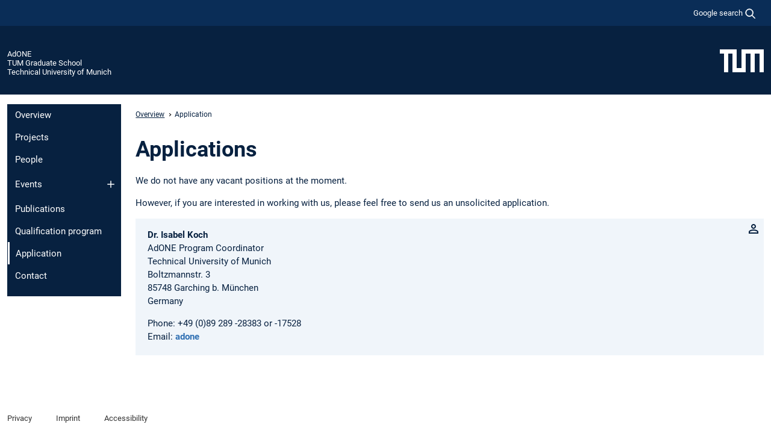

--- FILE ---
content_type: text/html; charset=utf-8
request_url: https://www.gs.tum.de/en/adone/call-for-applications/
body_size: 5357
content:
<!DOCTYPE html>
<html lang="en">
<head>

<meta charset="utf-8">
<!-- 
	This website is powered by TYPO3 - inspiring people to share!
	TYPO3 is a free open source Content Management Framework initially created by Kasper Skaarhoj and licensed under GNU/GPL.
	TYPO3 is copyright 1998-2026 of Kasper Skaarhoj. Extensions are copyright of their respective owners.
	Information and contribution at https://typo3.org/
-->



<title>Application - AdONE</title>
<meta name="generator" content="TYPO3 CMS">
<meta name="viewport" content="width=device-width, initial-scale=1">
<meta property="og:title" content="Application">
<meta property="og:site_name" content="AdONE">
<meta name="twitter:card" content="summary_large_image">
<meta name="twitter:title" content="Application">


<link rel="stylesheet" href="/typo3temp/assets/compressed/7015c8c4ac5ff815b57530b221005fc6-ab18b305c06dd1f4b29b48db4c0e80b2.css.gz?1768381071" media="all" nonce="84l8duareEJGpTZ1mC0MyvlysTxWX7ZMx1gEF0G_Nj5MbmfMTbGetQ">
<link rel="stylesheet" href="/typo3temp/assets/compressed/tum-icons.min-a4bc713c269f0edd846ae6a0b07296c0.css.gz?1768381071" media="all" nonce="84l8duareEJGpTZ1mC0MyvlysTxWX7ZMx1gEF0G_Nj5MbmfMTbGetQ">
<link href="/_frontend/bundled/assets/main-Ddhi15Qx.css?1768377399" rel="stylesheet" nonce="84l8duareEJGpTZ1mC0MyvlysTxWX7ZMx1gEF0G_Nj5MbmfMTbGetQ" >




<script nonce="84l8duareEJGpTZ1mC0MyvlysTxWX7ZMx1gEF0G_Nj5MbmfMTbGetQ">let TUM = {
        hp: "/en/adone/start/",
        pid: 718,
        lid: 1,
        search: {
            box: 1,
            path: "/en/adone/suche/"
        },
        video: [],
        loadOnce: {}
    };
    
    
    document.querySelector('html').classList.remove('no-js');
    document.querySelector('html').classList.add('js');</script>
<script nonce="84l8duareEJGpTZ1mC0MyvlysTxWX7ZMx1gEF0G_Nj5MbmfMTbGetQ">
    const m2cCookieLifetime = "7";
</script>

<link rel="icon" type="image/png" href="/_frontend/favicon/favicon-96x96.png" sizes="96x96" />
<link rel="icon" type="image/svg+xml" href="/_frontend/favicon/favicon.svg" />
<link rel="shortcut icon" href="/_frontend/favicon/favicon.ico" />
<link rel="apple-touch-icon" sizes="180x180" href="/_frontend/favicon/apple-touch-icon.png" />
<meta name="apple-mobile-web-app-title" content="TUM" />
<link rel="manifest" href="/_frontend/favicon/site.webmanifest" /><script data-ignore="1" data-cookieconsent="statistics" type="text/plain"></script>



<link rel="canonical" href="https://www.gs.tum.de/en/adone/call-for-applications/"/>
</head>
<body class="" data-pid="718">










<header>
    

<div id="topbar" class="c-topbar py-1">
	<div class="container">
		<a class="c-skiplink"
           id="skipnav"
           href="#content"
           title="skip to content"
           aria-label="skip to content"
        >
			Skip to content
		</a>

        <div class="d-flex justify-content-md-end justify-content-between">

            <div class="d-flex">

                

                
                
                
                    
                        
                    
                
                    
                

                

                
                    
                        
                        <div class="c-global-search">
                            <button class="btn c-global-search__toggle js-search-toggle"
                                    data-testid="search-dialog-opener"
                                    type="button"
                                    aria-controls="global-search-overlay"
                                    aria-haspopup="dialog"
                            >
                                <span>Google search</span>
                                <svg width="18px" height="18px" viewBox="-2 -2 20 20">
                                    <path
                                        transform="translate(-1015.000000, -9.000000)"
                                        stroke-width="1"
                                        stroke="currentColor"
                                        fill="currentColor"
                                        d="M1015,16 C1015,19.866 1018.134,23.001 1022,23.001 C1023.753,23.001 1025.351,22.352 1026.579,21.287 L1032,26.707 L1032.707,26.001 L1027.286,20.58 C1028.351,19.352 1029,17.753 1029,16 C1029,12.134 1025.866,9 1022,9 C1018.134,9 1015,12.134 1015,16 L1015,16 Z M1016,16 C1016,12.692 1018.692,10 1022,10 C1025.308,10 1028,12.692 1028,16 C1028,19.309 1025.308,22 1022,22 C1018.692,22 1016,19.309 1016,16 L1016,16 Z"
                                    ></path>
                                </svg>
                            </button>
                            <span class="c-global-search__search">
						        <span id="cse-stub"></span>
					        </span>
                        </div>
                    
                

            </div>

            <div class="d-md-none">
                <button id="menutoggle" class="c-menu-mobile navbar-toggler" type="button" data-bs-toggle="collapse" data-bs-target="#sitenav" aria-expanded="false" title="open navigation" aria-label="open navigation">
                    <span class="navbar-toggler-icon"></span>
                    <span class="c-menu-mobile__text">Menu</span>
                </button>
            </div>

            

            <template id="global-search-popup">
                <dialog id="global-search-overlay"
                        class="c-global-search-overlay js-gsc-dialog px-5 py-4 bg-body shadow"
                        aria-labelledby="global-search-popup-title"
                        aria-describedby="global-search-popup-desc"
                >
                    <h2 id="global-search-popup-title" class="fs-1 border-0">Google Custom Search</h2>
                    <p id="global-search-popup-desc">
                        We use Google for our search. By clicking on „enable search“ you enable the search box and accept our terms of use.
                    </p>
                    <p>
                        <a href="/en/adone/datenschutz/#GoogleCustomSearch" title="Privacy">
                            Information on the use of Google Search
                        </a>
                    </p>
                    <form method="dialog">
                        <button class="btn btn-primary c-global-search__button c-global-search__accept js-search-activate js-search-close"
                                type="button"
                        >
                            enable search
                        </button>
                        <button class="btn-close position-absolute top-0 end-0 p-2 js-search-close"
                                type="button"
                                aria-label="close popup"
                        >
                        </button>
                    </form>
                </dialog>
            </template>

        </div>

	</div>
</div>

    


<div class="c-siteorg ">
    <div class="container c-siteorg__grid">
        
        <div class="nav clearfix">
            <ul class="c-siteorg__list">
                
                    <li class="l_this">
                        <a href="/en/adone/start/" title="Home AdONE">
                            AdONE
                        </a>
                    </li>
                

                
                        
                        
                    
                
                    <li class="l_parent">
                        <a href="https://www.gs.tum.de/en/" title="Home TUM Graduate School">
                            TUM Graduate School
                        </a>
                    </li>
                

                
                    <li class="l_top">
                        <a href="https://www.tum.de/en/" title="Home Technical University of Munich">
                            Technical University of Munich
                        </a>
                    </li>
                
            </ul>
        </div>
        <div>
            <a href="https://www.tum.de/en/" title="Home www.tum.de">
                <img src="/_assets/32ebf5255105e66824f82cb2d7e14490/Icons/Org/tum-logo.png?neu" alt="Technical University of Munich" />
            </a>
        </div>
    </div>
</div>


</header>

	<main id="page-body">
        <div class="container">

            <div class="row">

                <div class="col-md-3 col-xl-2">
                    

<div class="c-sitenav navbar navbar-expand-md">
    <div id="sitenav" class="collapse navbar-collapse">
        <nav class="sitemenu c-sitenav__wrapper" aria-label="main navigation">
            
                <ul id="menuMain"
                    class="accordion c-sitenav__menu"
                >
                    
                        <li class="">

                            
                                    <a href="/en/adone/start/" target="_self" title="Overview">
                                        Overview
                                    </a>
                                
                            

                        </li>
                    
                        <li class="">

                            
                                    <a href="/en/adone/projects/" target="_self" title="Projects">
                                        Projects
                                    </a>
                                
                            

                        </li>
                    
                        <li class="">

                            
                                    <a href="/en/adone/participating-researchers/" target="_self" title="People">
                                        People
                                    </a>
                                
                            

                        </li>
                    
                        <li class="accordion-item  c-sitenav__item">

                            
                                    <a href="/en/adone/news/" target="_self" title="Events" class="accordion-header">
                                        Events
                                    </a>
                                
                            
                                <button class="accordion-button collapsed c-sitenav__button"
                                        type="button"
                                        data-bs-toggle="collapse"
                                        data-bs-target="#menuMain3"
                                        aria-label="Open submenu of Events"
                                        aria-expanded="false"
                                        aria-controls="menuMain3"
                                ></button>
                                <div id="menuMain3"
                                     class="accordion-collapse collapse c-sitenav__accordion"
                                >
                                    <div class="accordion-body c-sitenav__body">
                                        
    <ul id="menuMainl1-e3"
        class="accordion c-sitenav__menu-children"
    >
        
            

            <li class="accordion-item c-sitenav__item-children">
                
                        <a href="/en/adone/events/upcoming-events/" target="_self" title="Upcoming Events">
                            Upcoming Events
                        </a>
                    
                
            </li>
        
            

            <li class="accordion-item c-sitenav__item-children">
                
                        <a href="/en/adone/events/visiting-researchers/" target="_self" title="Visiting researchers">
                            Visiting researchers
                        </a>
                    
                
            </li>
        
    </ul>

                                    </div>
                                </div>
                            

                        </li>
                    
                        <li class="">

                            
                                    <a href="/en/adone/research/" target="_self" title="Publications">
                                        Publications
                                    </a>
                                
                            

                        </li>
                    
                        <li class="">

                            
                                    <a href="/en/adone/qualification-program/" target="_self" title="Qualification program">
                                        Qualification program
                                    </a>
                                
                            

                        </li>
                    
                        <li class=" is-current is-active">

                            
                                <a aria-current="page" class="">
                                    Application
                                </a>
                                
                            

                        </li>
                    
                        <li class="">

                            
                                    <a href="/en/adone/contact/" target="_self" title="Contact">
                                        Contact
                                    </a>
                                
                            

                        </li>
                    
                </ul>
            
        </nav>
    </div>
</div>






                </div>

                <div class="col-md-9 col-xl-10 js-link-checker">
                    

<nav aria-label="breadcrumbs" class="c-breadcrumb">
    
        <ol class="c-breadcrumb__list">
            
                <li class="c-breadcrumb__item ">
                    <a href="/en/adone/start/" title="|" class="c-breadcrumb__link">Overview</a>
                </li>
            
            
                <li class="c-breadcrumb__item cur">
                    
                            <span aria-current="page" title="Application">
                                Application
                            </span>
                        
                </li>
            
        </ol>
    
</nav>



                    
                    
<div id="content" class="c-main">

	
			

	

			

					<div id="c7629" class="frame 
 frame-type-header frame-layout-0 clearfix u-clear-both">
                        
                        
    
    
    
            
                            
                            
                            
                            
                                



                            
                            
                                

    
				

	
			
	
			<h1>
				Applications
			</h1>
		

		












		
				
				



		
				



    



                            
                            
    
    

    
            
                                
                            
        

                            
                                



                            
                        
        



						
					</div>

				
		
	






	

			

					<div id="c11808" class="frame 
 frame-type-textmedia frame-layout-0">
                        
                        
    
    
    
            
                            
                            
                            
                            
                                



                            
                            
	


		
				
			


	
				

    



	


                            
    
    

    
            
                                

	
			
					
                    <p>We do not have any vacant positions at the moment.</p>
<p>However, if you are interested in working with us, please feel free to send us an unsolicited application.</p>
				
		


	


                            
        

                            
                                



                            
                        
        



						
					</div>

				
		
	






	

			

					<div id="c7631" class="frame [ c-card  c-card--box  c-card--contact ti ti-person ]
 frame-type-textmedia frame-layout-0">
                        
                        
    
    
    
            
                            
                            
                            
                                <div>
                            
                            
                                



                            
                            
	


		
				
			


	
				

    



	


                            
    
    

    
            
                                

	
			
					
                    <p><strong>Dr. Isabel Koch</strong><br> AdONE Program Coordinator<br> Technical University of Munich<br> Boltzmannstr. 3<br> 85748 Garching b. München<br> Germany</p>
<p>Phone: +49 (0)89 289 -28383 or -17528<br> Email: <a href="#" data-mailto-token="wksvdy4knyxoJdew8no" data-mailto-vector="10" title="adone">adone</a></p>
				
		


	


                            
        

                            
                                



                            
                        
        



						
							</div>
						
					</div>

				
		
	





		

</div>

<div class="c-link-to-top  js-link-to-top">
	<a href="#topbar" title="go back to the top of the page">
		To top
	</a>
</div>



                </div>

            </div>

        </div>
	</main>



	<footer class="c-footer">

        <div class="c-footer__legal">
            <nav class="container" aria-label="legal links">
                <ul class="list-inline"><li class="list-inline-item"><a href="/en/adone/datenschutz/">Privacy</a></li><li class="list-inline-item"><a href="/en/adone/impressum/">Imprint</a></li><li class="list-inline-item"><a href="/en/adone/barrierefreiheit/">Accessibility</a></li></ul>
                <img aria-hidden="true" src="https://tum.de/hsts/default" height="1" width="1" />
            </nav>
        </div>

        

	</footer>

<script type="module" src="/_frontend/bundled/assets/main-GCZC34PO.js?1768377399" nonce="84l8duareEJGpTZ1mC0MyvlysTxWX7ZMx1gEF0G_Nj5MbmfMTbGetQ"></script>
<script data-ignore="1" data-dp-cookiedesc="layout" nonce="84l8duareEJGpTZ1mC0MyvlysTxWX7ZMx1gEF0G_Nj5MbmfMTbGetQ" type="text/plain">
    
        This website uses cookies to accelerate usability.
    


    <a aria-label="learn more about cookies"
       class="cc-link"
       href="/en/adone/datenschutz/#AktiveKomponenten"
       rel="noopener noreferrer nofollow"
       target="_blank"
    >
        More information
    </a>


</script>
<script data-ignore="1" data-dp-cookieselect="layout" nonce="84l8duareEJGpTZ1mC0MyvlysTxWX7ZMx1gEF0G_Nj5MbmfMTbGetQ" type="text/plain">
    <div class="dp--cookie-check" xmlns:f="http://www.w3.org/1999/html">
    <label for="dp--cookie-required">
        <input class="dp--check-box" id="dp--cookie-required" tabindex="-1" type="checkbox" name="" value="" checked disabled>
        necessary
    </label>
    <label for="dp--cookie-statistics">
        <input class="dp--check-box" id="dp--cookie-statistics" tabindex="1" type="checkbox" name="" value="">
        statistics
    </label>
		
</div>

</script>
<script data-ignore="1" data-dp-cookierevoke="layout" nonce="84l8duareEJGpTZ1mC0MyvlysTxWX7ZMx1gEF0G_Nj5MbmfMTbGetQ" type="text/plain">
    <button type="button"
        aria-label="revoke cookie consent"
        class="dp--revoke {{classes}}"
>
    <i class="dp--icon-fingerprint"></i>
    <span class="dp--hover">Cookie Policy</span>
</button>

</script>
<script data-ignore="1" data-dp-cookieiframe="layout" nonce="84l8duareEJGpTZ1mC0MyvlysTxWX7ZMx1gEF0G_Nj5MbmfMTbGetQ" type="text/plain">
    <div class="dp--overlay-inner" data-nosnippet>
    <div class="dp--overlay-header">{{notice}}</div>
    <div class="dp--overlay-description">{{desc}}</div>
    <div class="dp--overlay-button">
        <button class="db--overlay-submit" onclick="window.DPCookieConsent.forceAccept(this)"
                data-cookieconsent="{{type}}">
        {{btn}}
        </button>
    </div>
</div>

</script>
<script data-ignore="1" nonce="84l8duareEJGpTZ1mC0MyvlysTxWX7ZMx1gEF0G_Nj5MbmfMTbGetQ" type="text/javascript">
    window.cookieconsent_options = {
        overlay: {
            notice: true,
            box: {
                background: 'rgba(48,112,179,.75)',
            text: '#fff'
            },
            btn: {
                background: '#b81839',
            text: '#fff'
            }
            },
            content: {
                message:'This website uses cookies to accelerate usability.',
            dismiss:'allow cookies',
            allow:'save',
            deny: 'necessary <span></span>cookies',
            link:'More information',
            href:'/en/adone/datenschutz/',
            target:'_blank',
            'allow-all': 'all cookies',
            config: 'customize',
            'config-header':  'Customize Consent Preferences',


            cookie: 'Cookies',
            duration: 'Duration',
            vendor: 'Vendor',

            media: {
                notice: 'Cookie Notice',
            desc: 'Loading this resource will connect to external servers which use cookies and other tracking technologies to personalize and improve experience. Further information can be found in our privacy policy.',
            btn: 'Allow cookies and load this resource',
            },
            },
            theme: 'basic',
            position: 'bottom-right',
            type: 'opt-in',
            revokable: true,
            reloadOnRevoke: false,
            checkboxes: {"statistics":"false","marketing":"false"},
            cookies: [],
            palette: {
                popup: {
                    background: 'rgba(48,112,179,1)',
            text: '#fff'
            },
            button: {
                background: '#b81839',
            text: '#fff',
            }
        }
    };
</script>
<!--
  ~ Copyright (c) 2021.
  ~
  ~ @category   TYPO3
  ~
  ~ @copyright  2021 Dirk Persky (https://github.com/DirkPersky)
  ~ @author     Dirk Persky <info@dp-wired.de>
  ~ @license    MIT
  -->


<!-- Begin Cookie Consent plugin by Dirk Persky - https://github.com/DirkPersky/typo3-dp_cookieconsent -->






<!-- End Cookie Consent plugin -->
</body>
</html>